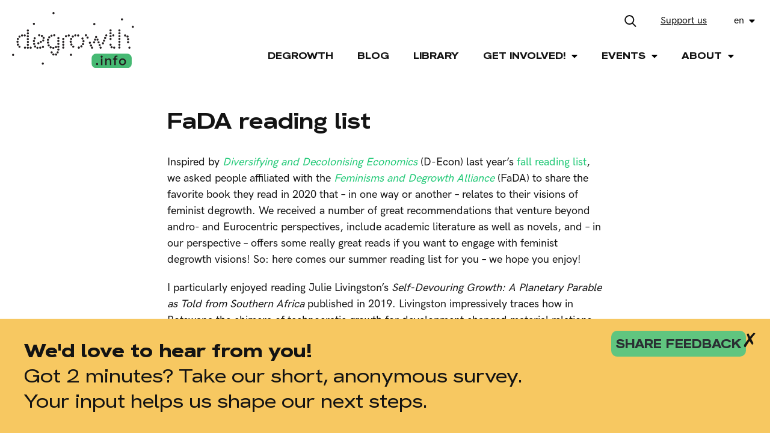

--- FILE ---
content_type: text/html; charset=utf-8
request_url: https://degrowth.info/en/fada-reading-list
body_size: 9025
content:
<!DOCTYPE html>
<html>
  <head>
    <meta charset='UTF-8'>
    <meta content='width=device-width, initial-scale=1.0, maximum-scale=1.0' name='viewport'>

      <title>Degrowth</title>
      <meta content="Degrowth" property="og:title"/>

    <meta name="Description" content="Degrowth critiques the global capitalist system which pursues economic growth at all costs, causing human exploitation and environmental destruction. It exposes the interconnection of systems of oppression such as capitalism, extractivism, colonialism, and patriarchy. As a social movement, a field of academic research and a practice, degrowth advocates for societies that prioritise social and ecological well-being. It proposes a radical (re)distribution of power, wealth and resources, a reduction in the material size of the global economy, and a shift in common values towards care, solidarity and autonomy. Degrowth means transforming societies to ensure environmental justice and a good life for all within planetary boundaries." />
    <meta name="Keywords" content="degrowth, critiques, capitalist system, human exploitation, environmental destruction, movement, activists, researchers, advocates, society, ecology, radical redistribution, global economy, environmental justice" />
    <meta content="https://www.degrowth.info/assets/og_image-a1ee48c8fa3d620aafe68ea95eb741659208d4aba83d2495899863079aa4092f.jpg" property="og:image"/>
    <meta content="Degrowth critiques the global capitalist system which pursues economic growth at all costs, causing human exploitation and environmental destruction. It exposes the interconnection of systems of oppression such as capitalism, extractivism, colonialism, and patriarchy. As a social movement, a field of academic research and a practice, degrowth advocates for societies that prioritise social and ecological well-being. It proposes a radical (re)distribution of power, wealth and resources, a reduction in the material size of the global economy, and a shift in common values towards care, solidarity and autonomy. Degrowth means transforming societies to ensure environmental justice and a good life for all within planetary boundaries." property="og:description"/>
    <meta content="https://degrowth.info/en/fada-reading-list" property="og:url"/>
    <meta content="Degrowth" property="og:site_name"/>

    <meta content="summary_large_image" name="twitter:card"/>
    <meta content="Degrowth" name="twitter:title"/>
    <meta content="Degrowth is an idea that critiques the global capitalist system which pursues growth at all costs, causing human exploitation and environmental destruction. The degrowth movement of activists and researchers advocates for societies that prioritize social and ecological well-being instead of corporate profits, over-production and excess consumption. This requires radical redistribution, reduction in the material size of the global economy, and a shift in common values towards care, solidarity and autonomy. Degrowth means transforming societies to ensure environmental justice and a good life for all within planetary boundaries." name="twitter:description"/>
    <meta content="https://www.degrowth.info/assets/og_image-a1ee48c8fa3d620aafe68ea95eb741659208d4aba83d2495899863079aa4092f.jpg" name="twitter:image"/>
    <meta content="https://degrowth.info/en/fada-reading-list" name="twitter:url"/>

    <link rel="stylesheet" media="all" href="/packs/css/application-469638d1.css" data-turbolinks-track="reload" />
    <script src="/packs/js/application-203f2f092db837bb265c.js" data-turbolinks-track="reload"></script>

    <meta name="csrf-param" content="authenticity_token" />
<meta name="csrf-token" content="/lKrjRJaItvavvgqkSftoJpcaqTAM3fc8iXK4GkPYpyL/s20cxmKhW62zqrI678+iEEB+yj1Vh2Wx2+Z8mwgMA==" />
      <script type="text/javascript">
        var _paq = window._paq || [];
        _paq.push(['trackPageView']);
        _paq.push(['enableLinkTracking']);
        (function() {
          var u="//matomo.slobodnadomena.hr/";
          _paq.push(['setTrackerUrl', u+'matomo.php']);
          _paq.push(['setSiteId', '3']);
          var d=document, g=d.createElement('script'), s=d.getElementsByTagName('script')[0];
          g.type='text/javascript'; g.async=true; g.defer=true; g.src=u+'matomo.js'; s.parentNode.insertBefore(g,s);
        })();
      </script>
  </head>
  <body>
    <header class="row">
        <div class="col_2 logo_img">
          <a href="https://degrowth.info/en"><img src="/assets/logo_degrowth-e3b9c581ec49631c2e96ec88e086e69ed09503f6a20f5f1f749538fe364d502b.svg" alt="Logo degrowth" /></a>
        </div>
        <div class="col_10 new">
          <div class="top_nav row">
            <div class="search_icon">
              <img src="/assets/search-fa538ac0fa64eccfe03d12737492c116d1dcdd84cfe7d38b252d26af21198e42.svg" alt="Search" />
            </div>
            <a class="patreon_btn" target="_blank" href="https://patreon.com/user?u=83099394&utm_medium=clipboard_copy&utm_source=copyLink&utm_campaign=creatorshare_creator&utm_content=join_link" title="Our Patreon">
              Support us
            </a>
            <div class="lang_switch">
              <ul>
                <li class="current_lang"><span><a href="#">en</a> <img src="/assets/caret-down-solid-d8634f938869920720b0c598e8432953d6064214625cff64e4a1d10d8045e823.svg" alt="Caret down solid" /></span>
                  <ul class="lang_dropdown">
                    <li><a href="/de/fada-reading-list">Deutsch</a></li>
                  </ul>
                </li>
              </ul>
            </div>

            <div class="search_box row wrapper before">
                <form class="index_search" action="/en/search">
                  <input type="text"  placeholder="Search.." name="query" class="search" autocomplete="off">
                  <button type="submit">
                    <img src="/assets/arrow-c5b84e976add7ff435cffdf50c171950b3c0192aec521935922ad28edb6ce0da.svg" alt="Arrow" />
                  </button>
                </form>
              </div>
          </div>
          <div class="hamburger_button">
          <svg width="48px" height="48px" viewBox="0 0 48 48" version="1.1" xmlns="http://www.w3.org/2000/svg">
              <g>
                <line x1="0" y1="17" x2="48" y2="17" stroke-width="3" />
                <line x1="0" y1="31" x2="48" y2="31" stroke-width="3" />
              </g>
              <g>
                <line x1="5" y1="24" x2="43" y2="24" stroke-width="3" />
                <line x1="5" y1="24" x2="43" y2="24" stroke-width="3" />
              </g>
            </svg>
          </div>
          <nav>
            <ul class="main_menu">
                  <li><a href="/en/degrowth">Degrowth</a></li>
                  <li><a href="/en/blog">Blog</a></li>
                  <li><a href="/en/library">Library</a></li>
                  <li class="has_dropdown">
                    <span>Get Involved! <img src="/assets/caret-down-solid-d8634f938869920720b0c598e8432953d6064214625cff64e4a1d10d8045e823.svg" alt="Caret down solid" /></span>
                    <ul class="dropdown_menu">
                        <li><a href="/en/international">International Initiatives</a>
                        <li><a href="/en/get-involved/regional-working-groups">Regional Groups</a>
                        <li><a href="/en/stay-updated">Stay Updated!</a>
                    </ul>
                  </li>
                  <li class="has_dropdown">
                    <span>Events <img src="/assets/caret-down-solid-d8634f938869920720b0c598e8432953d6064214625cff64e4a1d10d8045e823.svg" alt="Caret down solid" /></span>
                    <ul class="dropdown_menu">
                        <li><a href="/en/conferences">Conferences</a>
                        <li><a href="/en/events">Other Events</a>
                    </ul>
                  </li>
                  <li class="has_dropdown">
                    <span>About <img src="/assets/caret-down-solid-d8634f938869920720b0c598e8432953d6064214625cff64e4a1d10d8045e823.svg" alt="Caret down solid" /></span>
                    <ul class="dropdown_menu">
                        <li><a href="/en/vision-mission">Our Work</a>
                        <li><a href="/en/about-us/editorial-team">Our Team</a>
                    </ul>
                  </li>
              <li>
                <a target="_blank" href="https://patreon.com/user?u=83099394&utm_medium=clipboard_copy&utm_source=copyLink&utm_campaign=creatorshare_creator&utm_content=join_link" title="Our Patreon" class="patreon_btn_nav">
                  Support us
                </a>
              </li>
            </ul>
          </nav>
        </div>
    </header>
    <div class="search_box row wrapper after">
      <form class="index_search" action="/en/search">
        <input type="text"  placeholder="Search.." name="query" class="search" autocomplete="off">
        <button type="submit">
          <img src="/assets/arrow-c5b84e976add7ff435cffdf50c171950b3c0192aec521935922ad28edb6ce0da.svg" alt="Arrow" />
        </button>
      </form>
    </div>
    <div id="promo-popup" class="popup-overlay" style="display:none">
      <div class="popup-wrapper">
        <div class="popup-content">
          <div class="popup-text">
            <h1>We'd love to hear from you!</h1>
            <p>Got 2 minutes? Take our short, anonymous survey.</p>
            <p>Your input helps us shape our next steps.</p>
          </div>
          <div class="popup-link">
            <a href="https://forms.zohopublic.com/admindegr1/form/Degrowthinforeadersurvey2025/formperma/8iIBhTDwa7YReKtDr9bsZzdbK_EM3fKcW7bHhafqxLQ" target="_blank" rel="noopener">
              share feedback
            </a>
          </div>
        </div>
        <button id="close-popup">&cross;</button>
      </div>
    </div>
    <section>
      <div class="page col_8 page_content">

  <h1>FaDA reading list</h1>

  <p>Inspired by <a href="https://d-econ.org/diversify-and-decolonise-your-economics-reading-list-fall-2020/"><em>Diversifying and Decolonising Economics</em></a> (D-Econ) last year’s <a href="https://d-econ.org/diversify-and-decolonise-your-economics-reading-list-fall-2020/">fall reading list</a>, we asked people affiliated with the <a href="https://www.degrowth.info/en/feminisms-and-degrowth-alliance-fada/"><em>Feminisms and Degrowth Alliance</em></a> (FaDA) to share the favorite book they read in 2020 that – in one way or another – relates to their visions of feminist degrowth. We received a number of great recommendations that venture beyond andro- and Eurocentric perspectives, include academic literature as well as novels, and – in our perspective – offers some really great reads if you want to engage with feminist degrowth visions! So: here comes our summer reading list for you – we hope you enjoy!</p>
<p>I particularly enjoyed reading Julie Livingston’s <em>Self-Devouring Growth: A Planetary Parable as Told from Southern Africa</em> published in 2019. Livingston impressively traces how in Botswana the chimera of technocratic growth for development changed material relations with the other-than-human from rainmaking to hydrology, from cattle to beef, and from river sands to more and more roads. But she doesn’t quite stop there. Rather, she asks: “What else might we find if we take seriously those forms of knowledge that have been purged or suppressed?” (Livingston 2019: 8) And what she finds are relational ontologies quite different from those ones we are used to in neoliberal capitalism, because after all, she concludes, the “animated ecology is not a bank from which humans compete to extract. It is a living manifestation of myriad, ongoing historical relationships. It is a future world we create every day in the present. It is a future world that depends on collective self-agreement to maintain.” (ibid.: 126) <em>- Corinna Dengler, feminist ecological economist, degrowth scholar activist &amp; FaDA member based in Bremen, Germany</em></p>
<p>I recommend Minna Salami’s book <em>Sensuous Knowledge: A Black Feminist Approach for Everyone</em> – not specifically about degrowth, but she coins the word exousiance to describe power rooted in Nature. As she says, “for any redefining of power to have value in the twenty-first century, it must be concerned with how power is entangled with nature. Nature is a source of existential meaning…” <em>Nicholas McNair, Lisboa, musician and member of DiEM25, FaDa and the Degrowth network (Rede de Decrescimento) in Portugal.</em></p>
<p>I enjoyed reading Silvia Federici’s Re-Enchanting the World: Feminism and the Politics of the Commons. Published in 2018 by PM Pres it presents a collection of several essays by Federici on feminism, Marxism, capitalism, and commons. Especially the chapter that asks how commons can be anti-capitalist inspired me a lot. Federici explores the structural devaluation of social reproduction and communal relations and thereby stimulates visions for the future. Her call for commoning and re-appropriating social wealth can inform strategies of scholar-activists to challenge capitalist separations. <em>Sarah Neuffer, Undergraduate student at Leuphana University Lüneburg, member of Network for Pluralism in Economics, based in Lüneburg, Germany</em></p>
<p>I stumbled upon Lisa Lowe’s book <em>The Intimacies of four Continents</em> by pure chance, and I very much enjoyed reading it. In a sense, this is a book about the intentional production of oblivion of providers – which might be one way of relating to this list’s interests. It is a story about ways in which silences are produced, and throws into relief the inequities of liberalism, always concealed under its flashy, blinding shield of universal betterment. Analyzing the archive of liberalism alongside the colonial state archives from which it has been separated, Lowe offers new methods for interpreting the past, examining events well documented in archives, and those matters absent, whether actively suppressed or merely deemed insignificant. Lowe invents a mode of reading intimately, which defies accepted national boundaries and disrupts given chronologies, complicating our conceptions of history, politics, economics, and culture, and ultimately, knowledge itself”.<em> Christos Zografos, Universitat Pompeu Fabra, Spain; Research and Degrowth, Barcelona</em></p>
<p>I came across this collection <em>Gender Myths and Feminist Fables</em> a few years ago but finally got around to reading it this year and what a breath of fresh air it was. The collection is edited by Andrea Cornwall, Elizabeth Harrison, and Ann Whitehead. A lot of feminist discourse tends to essentialize gender and perpetuate limiting stereotypes such as “women take better care of the environment” or “women are more cooperative.” The authors in this collection give nuanced arguments as to why these myths can be harmful and how to change the language and framework towards more constructive interpretations of power and hierarchy that can translate into more meaningful practice. <em>Mariam Abazeri, University of Miami; PhD Candidate in Environmental and Visual Anthropology; FADA coordination group member based in Miami, Florida.</em></p>
<p><em>How to Do Nothing: Resisting the Attention Economy</em> by Jenny Odell (2019) deeply influenced how I saw and experienced the spaces I inhabit for weeks after. The premise is perhaps misleading; this book unfolds into a full-blown manifesto for being, better and more fully, in the world. From a survey of contemporary performance art to incisive capitalist critique, this gorgeous book is both wide-ranging and also a lot of fun. It also pointed me to another strongly recommended book, <em>Braiding Sweetgrass</em> by Robin Wall Kimmerer (2013) - that book also deserves inclusion here. <em>Rebecca Rutt, University of Copenhagen, Denmark</em></p>
<p>The book <em>Emergent Strategy</em> by Adrienne Maree Brown is incredible because it articulates in the midst of the neoliberal appropriation and valorization of life (as in bioeconomy, biomimicry etc.) a radical and revolutionary alternative to liberate life, written from the experience of radical Black Activism and inspired by Octavia Butler and Audrey Lord. An incredible guide also for activists to make care (including self-care) the essential moment for revolution. I really recommend it!! <em>- Barbara Muraca, University of Oregon &amp; FaDA member.</em></p>
<p><em>The Vanishing Half</em> by Brit Bennett has stayed with me weeks after I finished reading it and offers some very insightful prose on the influence of race, gender, and class in the United States on twin sisters who lead completely distinct lives when one leaves the other in order to pass as a young white woman in a segregated southern American town. The story spans over four decades and is told from multiple perspectives and generations, skillfully weaving and revisiting the experiences of all those touched by the two sisters and their struggles with racism, colorism, sexuality, class, community, and identity. A compelling story that embodies the complexity of generational grief and resilience. <em>Mariam Abazeri, University of Miami; PhD Candidate in Environmental and Visual Anthropology; FADA member based in Miami, Florida.</em></p>
<p>It is some years old now, but <em>Braiding Sweetgrass</em> by Robin Wall Kimmerer (2013) put me to sleep happy every night while reading it. Robin combines and contrasts her knowledge and passion for Indigenous Peoples’ storytelling and epistemologies and Western science. She helped equip me with a better (and more accessible) language to describe relations with the more than human. Essential reading! <em>Rebecca Rutt, Copenhagen, Denmark</em></p>
<p>I am halfway through Margaret Atwood’s <em>MaddAdam</em> trilogy and as a lover of dystopian futures fiction, the first book, <em>Oryx and Crake </em>(2003), was as disturbing and engrossing as I could ask for. This trilogy I believe will be useful in teaching about the intersection of patriarchy, gendered violence, and the destruction of the natural environment through contemporary literary fiction. I was prompted to read these thanks to a suggestion from queer ecologist Cate Sandilands in<a href="https://www.ecopoliticspodcast.ca/episode-9-ecofeminism-and-queer-ecology-2/"> a recent podcast</a> (that FADA affiliate Nadine Gerner helpfully suggested) :)  <em>Rebecca Rutt, Copenhagen, Denmark</em></p>
<p>My mission to finish<em> </em>Donna Haraway’s<em> Simians, Cyborgs, and Women: The Reinvention of Nature </em>(1991) was accomplished this year and I believe this is already a classic! For me, the work of Harraway, as the cyborgs that she is imagining, entails somehow an entanglement of different identities, here those of biology, feminisms, and social critical thinking. These creatures, Cyborgs, somehow destabilize western evolutionary science, technology and by extent biopolitics. Accepting the modality of cyborgs, Haraway leads the way to deconstruct the dualisms that compose western modern thinking. It is a great combination of environmental philosophy, queer theory, and ecological political sciences. Looking back to the first time that I publicly spoke about a possible connection between queer theory and degrowth I felt so discouraged, but through this book I felt empowered again. - <em>Eva Kouroumichaki (aka Evi Curu), master’s student in Environmental Education in Aristotle University of Thessaloniki &amp; FADA member based in Thessaloniki, Greece</em></p>
<p>I stumbled across Jeanne Bourgart Goutal’s <em>Etre écoféministe - Théories et pratiques</em> during a time when ecofeminism was having a revival in France – through conferences, podcasts, festivals and especially in relation to anti-nuclear activism. This is one of the core books, french activists refer to (together with Emilie Hache’s anthology <em>Reclaim</em>). Bourgart Goutal retraces extensively the theoretical roots of ecofeminisms but also talks about the manifold ecofeminist practices all over the world in which she has become involved since she dedicated her thesis to ecofeminism(s). <em>Anonymous FaDA member.</em></p>
<p>Sylka Scholz and Andreas Heilmann’s <em>Caring Masculinities? Männlichkeiten in der Transformation kapitalistischer Wachstumsgesellschaften</em> is on my christmas wishlist and I cannot wait to be back in Germany to finally read more than the 25 pages long sample online. I think that these reflections can be very insightful for the FaDA agenda pleading for a care-full degrowth. In a care-full degrowth society gender constructions especially around masculinity have to be transcended and I suppose that this book delivers fruitful theoretical and practical thoughts on this topic, hopefully inspiring some strategies and paths forward. <em>Nadine Gerner, M.A. International and European Governance, University of Münster and Sciences Po Lille, FaDA member based in Toulouse, France.</em></p>
<p>Books that have been recommended by FaDA members without additional texts/information:</p>
<ul>
<li>
<em>Subversión feminista de la economía: Aportes para un debate sobre el conflicto capital-vida</em> by Amaia Pérez Orozco</li>
<li>
<em>Eco-sufficiency &amp; Global justice: Women write political ecology</em> by Ariel Salleh</li>
<li>
<em>Forces of reproduction </em>by Stefania Barca</li>
</ul>
</div>

    </section>
    <footer class="wrapper">
        <div class="col_2 footer_widget">
          <a href="https://degrowth.info/en"><img src="/assets/logo_degrowth-e3b9c581ec49631c2e96ec88e086e69ed09503f6a20f5f1f749538fe364d502b.svg" alt="Logo degrowth" /></a>
          <div class="footer_text">
            <p>E-Mail: <a href="mailto:contact@degrowth.info">contact@degrowth.info</a></p>
          </div>
        </div>
        <div class="col_2 social_media">
          <p>Our partners:</p>
          <br />
          <a target="_blank" href="https://konzeptwerk-neue-oekonomie.org/english/"><img src="/assets/KNOE-Logo-fb44e166b45bbe4f4940354c1ec54af426554fc4a261a77d54d08e63b04a8754.png" alt="Knoe logo" /></a>
        </div>
        <div class="col_2 social_media">
          <a target="_blank" href="https://degrowth.org/"><img src="/assets/rid_logo-5b9e49b77391558ac60f52bb1f6c6cf2515a1a520983b436c47ec0abbdc0fbc7.png" alt="Rid logo" /></a>
        </div>
        <div class="col_3 sec_widget">
          <a href="/en/newsletter">Newsletter</a>
          <a href="/en/support-us">Support Us</a>
          <a href="/en/submission">Library Submission</a>
          <a href="/en/projects_archive">Projects Archive</a>
        </div>
        <div class="col_2 social_media">
          <p>Connect with us on the corporate technosphere</p>
          <ul class="social_media_list">
            <li><a target="blank" href="https://www.facebook.com/researchanddegrowth/"><img src="/assets/facebook-f-brands-1e8b505d881357b28d8781f6a5d97e6e1466c3f188d587aea8d0aba20e34bda7.svg" alt="Facebook f brands" /></a></li>
            <!--<li><a target="blank" href="https://twitter.com/Degrowth_info"><img src="/assets/twitter-brands-dd81ac6e671ae9606a2036efdcb5e360c27099e6bb472e419766e7646ad05f69.svg" alt="Twitter brands" /></a></li>-->
            <li><a target="blank" href="https://bsky.app/profile/degrowthinfo.bsky.social"><img src="/assets/bluesky-brands-b4d6379baca15bb9345bb7a94142824f5f7d3d735814d2b7431a3efddc6004a6.svg" alt="Bluesky brands" /></a></li>
            <li><a target="blank" href="https://www.instagram.com/degrowth.info/"><img src="/assets/instagram-brands-3a73f9d23f9008bbff5330bc1c5436f15b5eb6ce6f98218be21d38d41347d7c5.svg" alt="Instagram brands" /></a></li>
            <li><a target="blank" href="mailto:contact@degrowth.info"><img src="/assets/envelope-regular-abd5562147500807f8fd39f0e98a08bffd92b98572610d445e50b12a11889226.svg" alt="Envelope regular" /></a></li>
          </ul>
        </div>
    </footer>
  </body>
</html>
